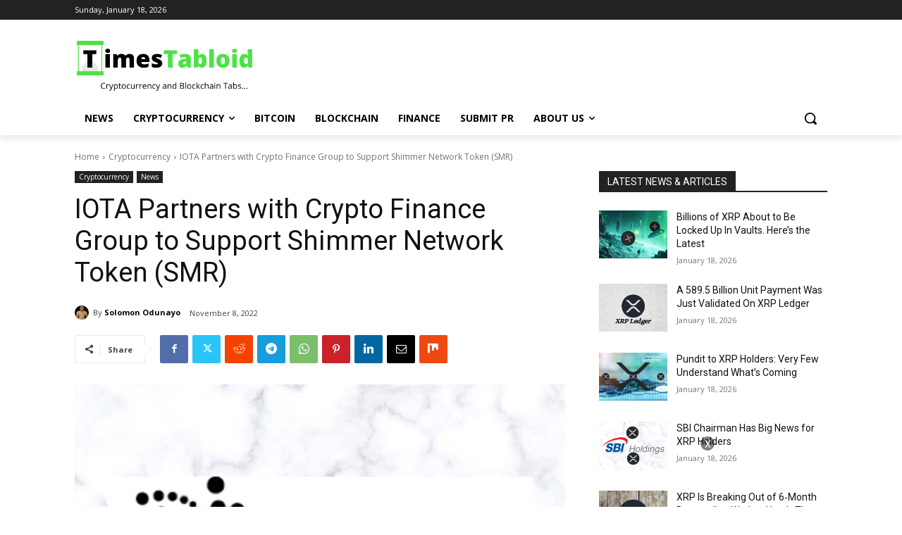

--- FILE ---
content_type: text/html; charset=UTF-8
request_url: https://timestabloid.com/wp-admin/admin-ajax.php?td_theme_name=Newspaper&v=12.7.3
body_size: -406
content:
{"11730":493}